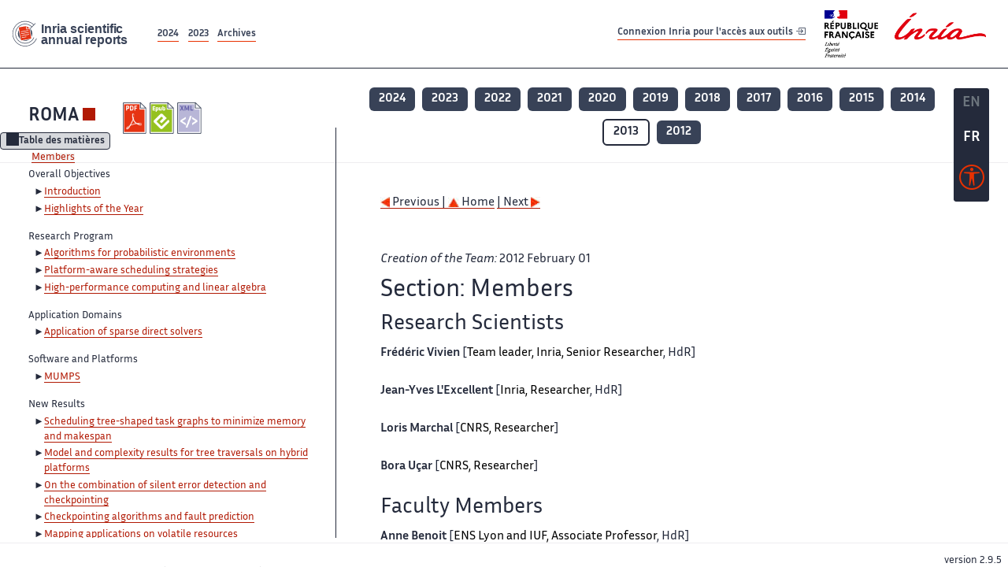

--- FILE ---
content_type: text/html; charset=UTF-8
request_url: https://radar.inria.fr/report/2013/roma/uid1.html
body_size: 6852
content:
<!DOCTYPE html>
<html lang="fr">
	<head>
		<meta charset="UTF-8">
		<title>
			 ROMA - 2013  - Rapport annuel d'activité 		</title>
		<meta name="viewport" content="width=device-width, initial-scale=1">
		<meta name="description" content="">
		<meta property="og:url" content="">
		<meta name="author" content="">
		<meta name="Keywords" content="">
		<meta name="Robots" content="">
					<link rel="shorticut icon" href="/images/favicon.ico">
			<link rel="stylesheet" href="/fonts/InriaSansWeb/fonts.css"/>
			<link rel="stylesheet" href="/build/app.c98f9684.css">
			<link rel="stylesheet" href="/build/accessconfig-css.d2939d14.css">

							<script src="/build/runtime.c74bae4c.js" defer></script><script src="/build/450.50132919.js" defer></script><script src="/build/625.5c116b42.js" defer></script><script src="/build/760.5f177bf5.js" defer></script><script src="/build/585.4025f623.js" defer></script><script src="/build/app.9d54d9e5.js" defer></script>
			<script src="/build/177.e6786253.js" defer></script><script src="/build/accessconfig-js.583128eb.js" defer></script>
				    <!-- extra head for year 2013-->
    <script id="MathJax-script" defer src="https://cdn.jsdelivr.net/npm/mathjax@3/es5/tex-mml-chtml.js"></script>
    <script src="/build/hide-button.536b20e4.js" defer></script>
            <link rel="stylesheet" href="/build/raweb.b7cc174e.css">
        <!-- end extra head -->

	</head>
	<body id="body">

		<nav role="navigation" id="nav-quick-access">
    <ul class="list-unstyled">
        <li><a class="quick-access-link" href="#main-content">Contenu principal</a></li>
        <li><a class="quick-access-link" href="/sitemap">Plan du site</a></li>
        <li><a class="quick-access-link" href="/accessibilite">Accessibilité</a></li>
        <li><a class="quick-access-link" href="/search">Rechercher</a></li>
    </ul>
</nav>

		<div id="settings" class="d-flex flex-column">
                        <a id= "change-to-lang" title=" EN: utiliser la langue anglaise"
               href="/change-locale/en"
               class=" text-decoration-none border-0  fs-19px">
                <span class="fw-bold  text-secondary ">EN</span>
            </a>
                                <span id= "current-lang" class="current-lang fw-bold  text-white text-decoration-none border-0  fs-19px"
                  title="Langue actuelle fr">FR</span>
                <div id="accessconfig" data-accessconfig-buttonname="Paramètres d&#039;accessibilité"
         data-accessconfig-params='{ "Prefix" : "a42-ac", "ContainerClass" : "","ModalCloseButton" : "","ModalTitle" : "","FormFieldset" : "","FormFieldsetLegend" : "","FormRadio" : "", "Justification": false, "Contrast": false}'>
        <button title="Accessibilité" class="bg-transparent border-0 "
                data-accessconfig-button="true">
            <i aria-hidden="true"  class="bi bi-universal-access-circle a11y-icon"></i>
        </button>
    </div>
</div>
		<div id="radar-rex-app">
			<nav role="navigation" id="nav-quick-access">
    <ul class="list-unstyled">
        <li><a class="quick-access-link" href="#main-content">Contenu principal</a></li>
        <li><a class="quick-access-link" href="/sitemap">Plan du site</a></li>
        <li><a class="quick-access-link" href="/accessibilite">Accessibilité</a></li>
        <li><a class="quick-access-link" href="/search">Rechercher</a></li>
    </ul>
</nav>

			<div id="settings" class="d-flex flex-column">
                        <a id= "change-to-lang" title=" EN: utiliser la langue anglaise"
               href="/change-locale/en"
               class=" text-decoration-none border-0  fs-19px">
                <span class="fw-bold  text-secondary ">EN</span>
            </a>
                                <span id= "current-lang" class="current-lang fw-bold  text-white text-decoration-none border-0  fs-19px"
                  title="Langue actuelle fr">FR</span>
                <div id="accessconfig" data-accessconfig-buttonname="Paramètres d&#039;accessibilité"
         data-accessconfig-params='{ "Prefix" : "a42-ac", "ContainerClass" : "","ModalCloseButton" : "","ModalTitle" : "","FormFieldset" : "","FormFieldsetLegend" : "","FormRadio" : "", "Justification": false, "Contrast": false}'>
        <button title="Accessibilité" class="bg-transparent border-0 "
                data-accessconfig-button="true">
            <i aria-hidden="true"  class="bi bi-universal-access-circle a11y-icon"></i>
        </button>
    </div>
</div>
			<div class="d-flex flex-column align-items-stretch wrapper">
				<header>
					<nav role="navigation" class="navbar navbar-expand-lg navbar-light bg-white border-top-0 border-end-0 border-start-0 navbarHtmlContent navbar-desktop-nav">
	<div class="container-fluid">
		<a class="navbar-brand border-white navbar-brand-link" href="/" title="Page d&#039;accueil - Rapports scientifiques annuels Inria"><img lang="en" src="/build/images/REx_icon.svg" class="logoRexRadarExploitation" alt="Inria scientific annual reports"></a>
		<button id="offcanvas-main-menu-button" class="navbar-toggler shadow-none btn-navbar-toogler border-white" data-bs-toggle="offcanvas" data-bs-target="#offcanvas-main-menu" title="Voir le menu" aria-controls="offcanvas-main-menu">
			<span class="navbar-toggler-icon"></span>
		</button>

		<div class="collapse navbar-collapse">
			<ul class="navbar-nav me-auto mb-2 mb-lg-0 d-flex flex-row archive-list-year">
                   <li class="nav-item mt-3">
            <a class="fw-bold nav-link underlineHref"
               href="/archive/2024"
               title="2024 annual reports">
                2024
            </a>
        </li>
             
              
                   <li class="nav-item mt-3">
            <a class="fw-bold nav-link underlineHref"
               href="/archive/2023"
               title="2023 annual reports">
                2023
            </a>
        </li>
             
              
        <li class="nav-item mt-3">
        <a class="nav-link fw-bold underlineHref" href="/archives"
           title="Toutes les archives">
            Archives        </a>
    </li>
</ul>
										<a id="login-link" href="/casauth" class="underlineHref fw-bold mb-4 me-4 navbar-brand mt-3 tools-link">
					Connexion Inria pour l&#039;accès aux outils
					<i aria-hidden="true" class="bi bi-box-arrow-in-right"></i>
				</a>
						<a class="navbar-brand logo-inria" href="https://www.inria.fr/fr" target="_blank">
				<img src="/images/RF-Inria_Logo_RVB.png" class="logoInria img-fluid" alt="Logo République Française Liberté Egalité Fraternité Inria">
			</a>
		</div>


	</div>
</nav>
<nav role="navigation" class="offcanvas offcanvas-start" data-bs-scroll="true" tabindex="-1" id="offcanvas-main-menu" aria-label="Main navigation">
	<div class="offcanvas-header">
		<a class="navbar-brand border-white" href="/" title="Page d&#039;accueil - Rapports scientifiques annuels Inria"><img src="/build/images/REx_icon.svg" lang="en" class="logoRexRadarExploitation" alt="Rapports annuels scientifique Inria"></a>
		<a target="_blank" href="https://www.inria.fr/fr" class="border-white fw-bold color-gris-fonce logo-inria" title="Inria home page}">
                        <img src="/images/RF-Inria_Logo_RVB.png" class="logoInria" alt="Inria">

        </a>
	</div>
	<div class="offcanvas-body">
		<ul class="list-group list-group-flush">
							<li class="list-group-item color-gris-fonce mt-2">
					<a href="/casauth" class="btn btn-primary shadow-none btn-sm w-100 border-0 bg-color-gris-fonce">
						Connexion Inria pour l&#039;accès aux outils
						<i aria-hidden="true" class="bi bi-box-arrow-in-right"></i>
					</a>
				</li>
						<li class="list-group-item fw-bold color-gris-fonce">
				<button data-bs-toggle="collapse" class="btn btn-light" data-bs-target="#ra-explanation-in-menu" aria-expanded="false" aria-controls="ra-explanation-in-menu">À propos des rapports d'activité					<i class="bi bi-chevron-down float-end mt-1 ms-3"></i>
				</button>

				<div class="collapse" id="ra-explanation-in-menu">
					<p class="p-2">
						Les équipes de recherche d&#039;Inria produisent un rapport d&#039;activité annuel présentant leurs activités et leurs résultats de l&#039;année. Ces rapports incluent les membres de l&#039;équipe, le programme scientifique, le logiciel développé par l&#039;équipe et les nouveaux résultats de l&#039;année. Le rapport décrit également les subventions, les contrats et les activités de diffusion et d&#039;enseignement. Enfin, le rapport donne la liste des publications de l&#039;année.					</p>
				</div>
			</li>
			<li class="list-group-item fw-bold color-gris-fonce">
				<button data-bs-toggle="collapse" class="btn btn-light" data-bs-target="#list-archive-mobile-menu" aria-expanded="false" aria-controls="list-archive-mobile-menu">Accès aux archives des rapports					<i class="bi bi-chevron-down float-end mt-1 ms-3"></i>
				</button>
			</li>
			<li class="collapse list-group-item " id="list-archive-mobile-menu">
				<div class="d-flex flex-wrap text-center year-short-list">
											<a class="nav-link fw-bold border-white color-rouge-fonce" href="/archive/2024" title="Rapports annuels 2024">
							2024
						</a>
											<a class="nav-link fw-bold border-white color-rouge-fonce" href="/archive/2023" title="Rapports annuels 2023">
							2023
						</a>
											<a class="nav-link fw-bold border-white color-rouge-fonce" href="/archive/2022" title="Rapports annuels 2022">
							2022
						</a>
											<a class="nav-link fw-bold border-white color-rouge-fonce" href="/archive/2021" title="Rapports annuels 2021">
							2021
						</a>
											<a class="nav-link fw-bold border-white color-rouge-fonce" href="/archive/2020" title="Rapports annuels 2020">
							2020
						</a>
									</div>
				<div class="list-group-item color-gris-fonce mt-2">
					<a href="/archives" class="fw-bold border-white color-gris-fonce">Toutes les archives</a>
				</div>
			</li>

						<li class="list-group-item color-gris-fonce mt-2">
				<a href="/sitemap" class="border-white fw-bold color-gris-fonce">Plan du site</a>
			</li>
			<li class="list-group-item color-gris-fonce mt-2">
				<a href="/mentions-legales" class="border-white fw-bold color-gris-fonce">Mentions légales</a>
			</li>
			<li class="list-group-item color-gris-fonce mt-2">
				<a href="/accessibilite" class="border-white fw-bold color-gris-fonce">Accessibilité
					- non
					                    conforme</a>
			</li>
			<li class="list-group-item mt-2">
				<div id="accessconfig-mobile" data-accessconfig-buttonname="Paramètres d’accessibilité" data-accessconfig-params='{ "Prefix" : "a42-ac", "ContainerClass" : "","ModalCloseButton" : "","ModalTitle" : "","FormFieldset" : "","FormFieldsetLegend" : "","FormRadio" : ""}'>
					<button class="bg-transparent border-0 fw-bold color-gris-fonce " data-accessconfig-button="true">
						<i aria-hidden="true" class="bi bi-universal-access-circle a11y-icon"></i>
						Paramètres d&#039;accessibilité
					</button>
				</div>

			</li>
			<li class="list-group-item fw-bold color-gris-fonce mt-2">
				<div class="d-flex flex-wrap justify-content-between">
																		<a href="/change-locale/en" class="text-decoration-none border-0" title="">
								<p class="fw-bold  color-rouge-fonce ">FRANCAIS</p>
							</a>
							|
							<a href="/change-locale/en" class="text-decoration-none border-0" title="Traduire en Anglais">
								<p class="fw-bold  color-rouge-fonce  float-end me-3">ANGLAIS</p>
							</a>
																										</div>

			</li>
		</ul>
	</div>
</nav>
									</header>
								<main id="main-content" class="scrollable-zone">     <div id="report-header" class="container-fluid hidden-in-mobile-view report-header">
        <div id="report-info-wrapper" class="row">
            <div class="col-lg-4">
                <div class="report-links">
                    <a href="https://inria.fr/en/roma" class="fw-bold border-white link-to-team-site"
                       lang="fr" target="_blank"
                       title="Site web de l&#039;équipe ROMA">ROMA</a>
                    <section
        class="report-document-section"
     aria-label="Documents du rapport roma 2013"
     title="Documents du rapport roma 2013">
    <ul class="document-list">
                                            <li>
                    <a href="/rapportsactivite/RA2013/roma/roma.pdf" target="_blank"  title="version PDF" class="border-white">
                        <img src="/images/Pdf_picto_x2.png"
                             alt="version PDF"
                             class="picto-document me-1">
                    </a>
                </li>
                                                                                    <li>
                    <a href="/rapportsactivite/RA2013/roma/roma.epub"
                       title="Version ePub"
                       class="border-white">
                        <img src=" /images/Epub_picto_x2.png"
                             alt="Version ePub" class="picto-document me-1">
                    </a>
                </li>
                                                                                                                                <li>
                    <a href="/rapportsactivite/RA2013/roma/roma.xml" target="_blank" title="Version XML"
                       class="border-white">
                        <img src="/images/Xml_picto_x2.png"
                             alt="Version XML" class="picto-document me-1">
                    </a>
                </li>
                        </ul>
</section>


                </div>
            </div>
            <div class="col">
                    <nav role='navigation'
         class="text-center report-year-list"
         aria-label="Rapports de l&#039;équipe roma par année">
        <ul class="list-unstyled">
                                                <li class="unselected-year d-inline-flex">
                        <a href="/report/2024/roma" title="2024 (nouvel onglet) "
                           class="text-white border-0 fw-bold text-decoration-none" target="_blank">2024</a>
                    </li>
                                                                <li class="unselected-year d-inline-flex">
                        <a href="/report/2023/roma" title="2023 (nouvel onglet) "
                           class="text-white border-0 fw-bold text-decoration-none" target="_blank">2023</a>
                    </li>
                                                                <li class="unselected-year d-inline-flex">
                        <a href="/report/2022/roma" title="2022 (nouvel onglet) "
                           class="text-white border-0 fw-bold text-decoration-none" target="_blank">2022</a>
                    </li>
                                                                <li class="unselected-year d-inline-flex">
                        <a href="/report/2021/roma" title="2021 (nouvel onglet) "
                           class="text-white border-0 fw-bold text-decoration-none" target="_blank">2021</a>
                    </li>
                                                                <li class="unselected-year d-inline-flex">
                        <a href="/report/2020/roma" title="2020 (nouvel onglet) "
                           class="text-white border-0 fw-bold text-decoration-none" target="_blank">2020</a>
                    </li>
                                                                <li class="unselected-year d-inline-flex">
                        <a href="/report/2019/roma" title="2019 (nouvel onglet) "
                           class="text-white border-0 fw-bold text-decoration-none" target="_blank">2019</a>
                    </li>
                                                                <li class="unselected-year d-inline-flex">
                        <a href="/report/2018/roma" title="2018 (nouvel onglet) "
                           class="text-white border-0 fw-bold text-decoration-none" target="_blank">2018</a>
                    </li>
                                                                <li class="unselected-year d-inline-flex">
                        <a href="/report/2017/roma" title="2017 (nouvel onglet) "
                           class="text-white border-0 fw-bold text-decoration-none" target="_blank">2017</a>
                    </li>
                                                                <li class="unselected-year d-inline-flex">
                        <a href="/report/2016/roma" title="2016 (nouvel onglet) "
                           class="text-white border-0 fw-bold text-decoration-none" target="_blank">2016</a>
                    </li>
                                                                <li class="unselected-year d-inline-flex">
                        <a href="/report/2015/roma" title="2015 (nouvel onglet) "
                           class="text-white border-0 fw-bold text-decoration-none" target="_blank">2015</a>
                    </li>
                                                                <li class="unselected-year d-inline-flex">
                        <a href="/report/2014/roma" title="2014 (nouvel onglet) "
                           class="text-white border-0 fw-bold text-decoration-none" target="_blank">2014</a>
                    </li>
                                                                <li class="selected-year d-inline-flex" title="roma 2013: année sélectionnée">
                        <span class="border-0 fw-bold text-decoration-none">2013</span>
                    </li>
                                                                <li class="unselected-year d-inline-flex">
                        <a href="/report/2012/roma" title="2012 (nouvel onglet) "
                           class="text-white border-0 fw-bold text-decoration-none" target="_blank">2012</a>
                    </li>
                                    </ul>
    </nav>

            </div>
        </div>
    </div>
    <span id="button-toggle-toc-wrapper" class="hidden-in-mobile-view">
            <button id="button-toggle-toc"
                    class="hide-button btn shadow-none btn-sm"
                    data-element-id="ra-toc"
                    data-initial-state="open"
                    data-open-title="Table des matières"
                    data-aria-label-open="Ouvrir la table des matières"
                    data-close-title="Table des matières"
                    data-aria-label-close="Fermer la table des matières"
            ></button>
        </span>

        <div id="toc-in-mobile-view"
     class="show-in-mobile-view">
    <div class="d-flex flex-wrap justify-content-between ">
        <h5 class="mt-2"><a href="" class="fw-bold border-white"
                            title="Site web de l&#039;équipe roma%"
                            target="_blank">ROMA - 2013 </a></h5>
        <nav role="navigation" aria-label="Accès au sommaire">
            <button class="btn btn-danger btn-sm shadow-none bg-transparent text-dark float-end fw-bold mt-1 border-2 rounded border-color-orange-inria"
                    data-bs-toggle="offcanvas" data-bs-target="#mobile-menu-html-content"

                    aria-controls="mobile-menu-html-content">Sommaire</button>
        </nav>
    </div>
    <div class="offcanvas offcanvas-end"
         aria-label="Table des matières"
         tabindex="-1"
         id="mobile-menu-html-content">
        <div class="offcanvas-header">
            <h5 lang="fr"><a href="" class="fw-bold border-white"
                                                   title="Site web de l&#039;équipe roma%"
                                                   target="_blank">ROMA - 2013 </a>
            </h5>
            <button type="button" class="btn-close text-reset" data-bs-dismiss="offcanvas"
                    aria-label="Fermer"></button>
        </div>
        <div class="offcanvas-body">
            <div class="tdmdiv">
      <div class="logo">
        <a href="http://www.inria.fr">
          <img alt="Inria" src="/rapportsactivite/RA2013/roma/../static/img/icons/logo_INRIA-coul.jpg" style="align:bottom; border:none"></img>
        </a>
      </div>
      <div class="TdmEntry">
        <div class="tdmentete">
          <a href="uid0.html">Team Roma</a>
        </div>
        <span class="tdmActPage">
          <a href="uid1.html">Members</a>
        </span>
      </div>
      <div class="TdmEntry">Overall Objectives<ul><li><a href="./uid3.html">Introduction</a></li><li><a href="./uid11.html">Highlights of the Year</a></li></ul></div>
      <div class="TdmEntry">Research Program<ul><li><a href="uid13.html&#xA;&#x9;&#x9;  ">Algorithms for probabilistic environments</a></li><li><a href="uid16.html&#xA;&#x9;&#x9;  ">Platform-aware scheduling strategies</a></li><li><a href="uid19.html&#xA;&#x9;&#x9;  ">High-performance computing and linear algebra</a></li></ul></div>
      <div class="TdmEntry">Application Domains<ul><li><a href="uid27.html&#xA;&#x9;&#x9;  ">Application of sparse direct solvers</a></li></ul></div>
      <div class="TdmEntry">Software and Platforms<ul><li><a href="uid29.html&#xA;&#x9;&#x9;  ">MUMPS</a></li></ul></div>
      <div class="TdmEntry">New Results<ul><li><a href="uid31.html&#xA;&#x9;&#x9;  ">Scheduling tree-shaped task graphs to minimize memory and makespan</a></li><li><a href="uid32.html&#xA;&#x9;&#x9;  ">Model and complexity results for tree traversals on hybrid platforms</a></li><li><a href="uid33.html&#xA;&#x9;&#x9;  ">On the combination of silent error detection and checkpointing</a></li><li><a href="uid34.html&#xA;&#x9;&#x9;  ">Checkpointing algorithms and fault prediction</a></li><li><a href="uid35.html&#xA;&#x9;&#x9;  ">Mapping applications on volatile resources</a></li><li><a href="uid36.html&#xA;&#x9;&#x9;  ">Using group replication for resilience on exascale systems</a></li><li><a href="uid37.html&#xA;&#x9;&#x9;  ">Unified model for assessing checkpointing
protocols at extreme-scale</a></li><li><a href="uid38.html&#xA;&#x9;&#x9;  ">Revisiting the double checkpointing algorithm</a></li><li><a href="uid39.html&#xA;&#x9;&#x9;  ">Multi-criteria checkpointing strategies: Optimizing response-time versus resource utilization</a></li><li><a href="uid40.html&#xA;&#x9;&#x9;  ">Optimal checkpointing period: Time vs. energy</a></li><li><a href="uid41.html&#xA;&#x9;&#x9;  ">Energy-aware checkpointing of divisible tasks with soft or hard deadlines</a></li><li><a href="uid42.html&#xA;&#x9;&#x9;  ">Assessing the performance of energy-aware mappings</a></li><li><a href="uid43.html&#xA;&#x9;&#x9;  ">Computing the throughput of probabilistic and replicated streaming applications</a></li><li><a href="uid44.html&#xA;&#x9;&#x9;  ">Reliability and performance optimization of pipelined real-time systems</a></li><li><a href="uid45.html&#xA;&#x9;&#x9;  ">Scheduling linear chain streaming applications on heterogeneous systems with failures</a></li><li><a href="uid46.html&#xA;&#x9;&#x9;  ">A survey of pipelined workflow scheduling: Models and algorithms</a></li><li><a href="uid47.html&#xA;&#x9;&#x9;  ">Reclaiming the energy of a schedule: Models and algorithms</a></li><li><a href="uid48.html&#xA;&#x9;&#x9;  ">Non-clairvoyant reduction algorithms for heterogeneous platforms</a></li><li><a href="uid49.html&#xA;&#x9;&#x9;  ">Non-linear divisible loads: There is no free lunch</a></li><li><a href="uid50.html&#xA;&#x9;&#x9;  ">Direct solvers for sparse linear systems</a></li><li><a href="uid51.html&#xA;&#x9;&#x9;  ">Push-relabel based algorithms for the maximum transversal problem</a></li><li><a href="uid52.html&#xA;&#x9;&#x9;  ">Constructing elimination trees for sparse unsymmetric matrices</a></li><li><a href="uid53.html&#xA;&#x9;&#x9;  ">Semi-matching algorithms for scheduling parallel tasks under resource constraints</a></li><li><a href="uid54.html&#xA;&#x9;&#x9;  ">Maximum cardinality bipartite matching algorithms on GPUs</a></li><li><a href="uid55.html&#xA;&#x9;&#x9;  ">Analysis of partitioning models and metrics in parallel sparse matrix-vector multiplication</a></li><li><a href="uid56.html&#xA;&#x9;&#x9;  ">On partitioning and reordering problems in a hierarchically parallel hybrid linear solver</a></li><li><a href="uid57.html&#xA;&#x9;&#x9;  ">UMPA: A Multi-objective, multi-level partitioner for communication minimization</a></li><li><a href="uid58.html&#xA;&#x9;&#x9;  ">A Partitioning-based divisive clustering technique for maximizing the modularity</a></li><li><a href="uid59.html&#xA;&#x9;&#x9;  ">Randomized matching heuristics with quality guarantees on shared memory parallel computers</a></li><li><a href="uid60.html&#xA;&#x9;&#x9;  ">On the minimum edge cover and vertex partition by quasi-cliques problems</a></li></ul></div>
      <div class="TdmEntry">Bilateral Contracts and Grants with Industry<ul><li><a href="uid62.html&#xA;&#x9;&#x9;  ">Bilateral Contracts with Industry</a></li></ul></div>
      <div class="TdmEntry">Partnerships and Cooperations<ul><li><a href="uid66.html&#xA;&#x9;&#x9;  ">National Initiatives</a></li><li><a href="uid71.html&#xA;&#x9;&#x9;  ">European Initiatives</a></li><li><a href="uid81.html&#xA;&#x9;&#x9;  ">International Initiatives</a></li><li><a href="uid89.html&#xA;&#x9;&#x9;  ">International Research Visitors</a></li></ul></div>
      <div class="TdmEntry">Dissemination<ul><li><a href="uid93.html&#xA;&#x9;&#x9;  ">Scientific Animation</a></li><li><a href="uid100.html&#xA;&#x9;&#x9;  ">Teaching - Supervision - Juries</a></li></ul></div>
      <div class="TdmEntry">
        <div>Bibliography</div>
      </div>
      <div class="TdmEntry">
        <ul>
          <li>
            <a href="bibliography.html" id="tdmbibentyear">Publications of the year</a>
          </li>
          <li>
            <a href="bibliography.html#References" id="tdmbibentfoot">References in notes</a>
          </li>
        </ul>
      </div>
    </div>
        </div>
    </div>
</div>
    <div class="show-in-mobile-view">
            <nav role='navigation'
         class="text-center report-year-list"
         aria-label="Rapports de l&#039;équipe roma par année">
        <ul class="list-unstyled">
                                                <li class="unselected-year d-inline-flex">
                        <a href="/report/2024/roma" title="2024 (nouvel onglet) "
                           class="text-white border-0 fw-bold text-decoration-none" target="_blank">2024</a>
                    </li>
                                                                <li class="unselected-year d-inline-flex">
                        <a href="/report/2023/roma" title="2023 (nouvel onglet) "
                           class="text-white border-0 fw-bold text-decoration-none" target="_blank">2023</a>
                    </li>
                                                                <li class="unselected-year d-inline-flex">
                        <a href="/report/2022/roma" title="2022 (nouvel onglet) "
                           class="text-white border-0 fw-bold text-decoration-none" target="_blank">2022</a>
                    </li>
                                                                <li class="unselected-year d-inline-flex">
                        <a href="/report/2021/roma" title="2021 (nouvel onglet) "
                           class="text-white border-0 fw-bold text-decoration-none" target="_blank">2021</a>
                    </li>
                                                                <li class="unselected-year d-inline-flex">
                        <a href="/report/2020/roma" title="2020 (nouvel onglet) "
                           class="text-white border-0 fw-bold text-decoration-none" target="_blank">2020</a>
                    </li>
                                                                <li class="unselected-year d-inline-flex">
                        <a href="/report/2019/roma" title="2019 (nouvel onglet) "
                           class="text-white border-0 fw-bold text-decoration-none" target="_blank">2019</a>
                    </li>
                                                                <li class="unselected-year d-inline-flex">
                        <a href="/report/2018/roma" title="2018 (nouvel onglet) "
                           class="text-white border-0 fw-bold text-decoration-none" target="_blank">2018</a>
                    </li>
                                                                <li class="unselected-year d-inline-flex">
                        <a href="/report/2017/roma" title="2017 (nouvel onglet) "
                           class="text-white border-0 fw-bold text-decoration-none" target="_blank">2017</a>
                    </li>
                                                                <li class="unselected-year d-inline-flex">
                        <a href="/report/2016/roma" title="2016 (nouvel onglet) "
                           class="text-white border-0 fw-bold text-decoration-none" target="_blank">2016</a>
                    </li>
                                                                <li class="unselected-year d-inline-flex">
                        <a href="/report/2015/roma" title="2015 (nouvel onglet) "
                           class="text-white border-0 fw-bold text-decoration-none" target="_blank">2015</a>
                    </li>
                                                                <li class="unselected-year d-inline-flex">
                        <a href="/report/2014/roma" title="2014 (nouvel onglet) "
                           class="text-white border-0 fw-bold text-decoration-none" target="_blank">2014</a>
                    </li>
                                                                <li class="selected-year d-inline-flex" title="roma 2013: année sélectionnée">
                        <span class="border-0 fw-bold text-decoration-none">2013</span>
                    </li>
                                                                <li class="unselected-year d-inline-flex">
                        <a href="/report/2012/roma" title="2012 (nouvel onglet) "
                           class="text-white border-0 fw-bold text-decoration-none" target="_blank">2012</a>
                    </li>
                                    </ul>
    </nav>

        <section
        class="report-document-section"
     aria-label="Documents du rapport roma 2013"
     title="Documents du rapport roma 2013">
    <ul class="document-list">
                                            <li>
                    <a href="/rapportsactivite/RA2013/roma/roma.pdf" target="_blank"  title="version PDF" class="border-white">
                        <img src="/images/Pdf_picto_x2.png"
                             alt="version PDF"
                             class="picto-document me-1">
                    </a>
                </li>
                                                                                    <li>
                    <a href="/rapportsactivite/RA2013/roma/roma.epub"
                       title="Version ePub"
                       class="border-white">
                        <img src=" /images/Epub_picto_x2.png"
                             alt="Version ePub" class="picto-document me-1">
                    </a>
                </li>
                                                                                                                                <li>
                    <a href="/rapportsactivite/RA2013/roma/roma.xml" target="_blank" title="Version XML"
                       class="border-white">
                        <img src="/images/Xml_picto_x2.png"
                             alt="Version XML" class="picto-document me-1">
                    </a>
                </li>
                        </ul>
</section>


    </div>

        

    <div class="container-fluid" id="report-content" lang="en">
        <div class="row">
            <div id="ra-toc" class="col-lg-4 left-column">


                <div class="content-html-sidebar">
                    <div class="tdmdiv">
      <div class="logo">
        <a href="http://www.inria.fr">
          <img alt="Inria" src="/rapportsactivite/RA2013/roma/../static/img/icons/logo_INRIA-coul.jpg" style="align:bottom; border:none"></img>
        </a>
      </div>
      <div class="TdmEntry">
        <div class="tdmentete">
          <a href="uid0.html">Team Roma</a>
        </div>
        <span class="tdmActPage">
          <a href="uid1.html">Members</a>
        </span>
      </div>
      <div class="TdmEntry">Overall Objectives<ul><li><a href="./uid3.html">Introduction</a></li><li><a href="./uid11.html">Highlights of the Year</a></li></ul></div>
      <div class="TdmEntry">Research Program<ul><li><a href="uid13.html&#xA;&#x9;&#x9;  ">Algorithms for probabilistic environments</a></li><li><a href="uid16.html&#xA;&#x9;&#x9;  ">Platform-aware scheduling strategies</a></li><li><a href="uid19.html&#xA;&#x9;&#x9;  ">High-performance computing and linear algebra</a></li></ul></div>
      <div class="TdmEntry">Application Domains<ul><li><a href="uid27.html&#xA;&#x9;&#x9;  ">Application of sparse direct solvers</a></li></ul></div>
      <div class="TdmEntry">Software and Platforms<ul><li><a href="uid29.html&#xA;&#x9;&#x9;  ">MUMPS</a></li></ul></div>
      <div class="TdmEntry">New Results<ul><li><a href="uid31.html&#xA;&#x9;&#x9;  ">Scheduling tree-shaped task graphs to minimize memory and makespan</a></li><li><a href="uid32.html&#xA;&#x9;&#x9;  ">Model and complexity results for tree traversals on hybrid platforms</a></li><li><a href="uid33.html&#xA;&#x9;&#x9;  ">On the combination of silent error detection and checkpointing</a></li><li><a href="uid34.html&#xA;&#x9;&#x9;  ">Checkpointing algorithms and fault prediction</a></li><li><a href="uid35.html&#xA;&#x9;&#x9;  ">Mapping applications on volatile resources</a></li><li><a href="uid36.html&#xA;&#x9;&#x9;  ">Using group replication for resilience on exascale systems</a></li><li><a href="uid37.html&#xA;&#x9;&#x9;  ">Unified model for assessing checkpointing
protocols at extreme-scale</a></li><li><a href="uid38.html&#xA;&#x9;&#x9;  ">Revisiting the double checkpointing algorithm</a></li><li><a href="uid39.html&#xA;&#x9;&#x9;  ">Multi-criteria checkpointing strategies: Optimizing response-time versus resource utilization</a></li><li><a href="uid40.html&#xA;&#x9;&#x9;  ">Optimal checkpointing period: Time vs. energy</a></li><li><a href="uid41.html&#xA;&#x9;&#x9;  ">Energy-aware checkpointing of divisible tasks with soft or hard deadlines</a></li><li><a href="uid42.html&#xA;&#x9;&#x9;  ">Assessing the performance of energy-aware mappings</a></li><li><a href="uid43.html&#xA;&#x9;&#x9;  ">Computing the throughput of probabilistic and replicated streaming applications</a></li><li><a href="uid44.html&#xA;&#x9;&#x9;  ">Reliability and performance optimization of pipelined real-time systems</a></li><li><a href="uid45.html&#xA;&#x9;&#x9;  ">Scheduling linear chain streaming applications on heterogeneous systems with failures</a></li><li><a href="uid46.html&#xA;&#x9;&#x9;  ">A survey of pipelined workflow scheduling: Models and algorithms</a></li><li><a href="uid47.html&#xA;&#x9;&#x9;  ">Reclaiming the energy of a schedule: Models and algorithms</a></li><li><a href="uid48.html&#xA;&#x9;&#x9;  ">Non-clairvoyant reduction algorithms for heterogeneous platforms</a></li><li><a href="uid49.html&#xA;&#x9;&#x9;  ">Non-linear divisible loads: There is no free lunch</a></li><li><a href="uid50.html&#xA;&#x9;&#x9;  ">Direct solvers for sparse linear systems</a></li><li><a href="uid51.html&#xA;&#x9;&#x9;  ">Push-relabel based algorithms for the maximum transversal problem</a></li><li><a href="uid52.html&#xA;&#x9;&#x9;  ">Constructing elimination trees for sparse unsymmetric matrices</a></li><li><a href="uid53.html&#xA;&#x9;&#x9;  ">Semi-matching algorithms for scheduling parallel tasks under resource constraints</a></li><li><a href="uid54.html&#xA;&#x9;&#x9;  ">Maximum cardinality bipartite matching algorithms on GPUs</a></li><li><a href="uid55.html&#xA;&#x9;&#x9;  ">Analysis of partitioning models and metrics in parallel sparse matrix-vector multiplication</a></li><li><a href="uid56.html&#xA;&#x9;&#x9;  ">On partitioning and reordering problems in a hierarchically parallel hybrid linear solver</a></li><li><a href="uid57.html&#xA;&#x9;&#x9;  ">UMPA: A Multi-objective, multi-level partitioner for communication minimization</a></li><li><a href="uid58.html&#xA;&#x9;&#x9;  ">A Partitioning-based divisive clustering technique for maximizing the modularity</a></li><li><a href="uid59.html&#xA;&#x9;&#x9;  ">Randomized matching heuristics with quality guarantees on shared memory parallel computers</a></li><li><a href="uid60.html&#xA;&#x9;&#x9;  ">On the minimum edge cover and vertex partition by quasi-cliques problems</a></li></ul></div>
      <div class="TdmEntry">Bilateral Contracts and Grants with Industry<ul><li><a href="uid62.html&#xA;&#x9;&#x9;  ">Bilateral Contracts with Industry</a></li></ul></div>
      <div class="TdmEntry">Partnerships and Cooperations<ul><li><a href="uid66.html&#xA;&#x9;&#x9;  ">National Initiatives</a></li><li><a href="uid71.html&#xA;&#x9;&#x9;  ">European Initiatives</a></li><li><a href="uid81.html&#xA;&#x9;&#x9;  ">International Initiatives</a></li><li><a href="uid89.html&#xA;&#x9;&#x9;  ">International Research Visitors</a></li></ul></div>
      <div class="TdmEntry">Dissemination<ul><li><a href="uid93.html&#xA;&#x9;&#x9;  ">Scientific Animation</a></li><li><a href="uid100.html&#xA;&#x9;&#x9;  ">Teaching - Supervision - Juries</a></li></ul></div>
      <div class="TdmEntry">
        <div>Bibliography</div>
      </div>
      <div class="TdmEntry">
        <ul>
          <li>
            <a href="bibliography.html" id="tdmbibentyear">Publications of the year</a>
          </li>
          <li>
            <a href="bibliography.html#References" id="tdmbibentfoot">References in notes</a>
          </li>
        </ul>
      </div>
    </div>
                </div>
            </div>
            <div id="ra-content" class="col-lg main-column scrollable-zone mt-3">
                <div class="content-report d-flex flex-column mt-1 ps-4 pe-4">
                    <div class="report-content">
                        <div id="main">
      
      
      <br></br>
      <div class="bottomNavigation">
        <div class="tail_aucentre">
          <a accesskey="P" href="./uid0.html"><img alt="previous" src="/rapportsactivite/RA2013/roma/../static/img/icons/previous_motif.jpg" style="align:bottom; border:none"></img> Previous | </a>
          <a accesskey="U" href="./uid0.html"><img alt="up" src="/rapportsactivite/RA2013/roma/../static/img/icons/up_motif.jpg" style="align:bottom; border:none"></img>  Home</a>
          <a accesskey="N" href="./uid3.html"> | Next <img alt="next" src="/rapportsactivite/RA2013/roma/../static/img/icons/next_motif.jpg" style="align:bottom; border:none"></img></a>
        </div>
        <br></br>
      </div>
      <div id="textepage"><div class="moreinfo1">Creation of the Team: <span style="font-style:normal">2012 February 01</span></div><h2>Section: Members</h2><h3>Research Scientists</h3><span class="personbold">Frédéric Vivien</span> [<span style="color:black">Team leader, Inria, Senior Researcher</span>, HdR] <br></br><span class="personbold">Jean-Yves L'Excellent</span> [<span style="color:black">Inria, Researcher</span>, HdR] <br></br><span class="personbold">Loris Marchal</span> [<span style="color:black">CNRS, Researcher</span>] <br></br><span class="personbold">Bora Uçar</span> [<span style="color:black">CNRS, Researcher</span>] <br></br><h3>Faculty Members</h3><span class="personbold">Anne Benoit</span> [<span style="color:black">ENS Lyon and IUF, Associate Professor</span>, HdR] <br></br><span class="personbold">Yves Robert</span> [<span style="color:black">ENS Lyon and IUF, Professor</span>, HdR] <br></br><h3>PhD Students</h3><span class="personbold">Guillaume Aupy</span> [<span style="color:black">ENS Lyon</span>] <br></br><span class="personbold">Julien Herrmann</span> [<span style="color:black">ENS Lyon</span>] <br></br><span class="personbold">Wissam M. Sid-Lakhdar</span> [<span style="color:black">ENS Lyon</span>] <br></br><span class="personbold">Dounia Zaidouni</span> [<span style="color:black">Inria, funded by ANR RESCUE project</span>] <br></br><h3>Post-Doctoral Fellows</h3><span class="personbold">Sheng Di</span> [<span style="color:black">Inria, since Dec. 2013, funded by Genci project</span>] <br></br><span class="personbold">Enver Kayaaslan</span> [<span style="color:black">Inria, since Oct. 2013</span>] <br></br><h3>External Collaborators</h3><span class="personbold">Patrick Amestoy</span> [<span style="color:black">INP Toulouse</span>, HdR] <br></br><span class="personbold">Alfredo Buttari</span> [<span style="color:black">CNRS</span>] <br></br><h3>Administrative Assistant</h3><span class="personbold">Evelyne Blesle</span> [<span style="color:black">Inria</span>] <br></br></div>
      
      <br></br>
      <div class="bottomNavigation">
        <div class="tail_aucentre">
          <a accesskey="P" href="./uid0.html"><img alt="previous" src="/rapportsactivite/RA2013/roma/../static/img/icons/previous_motif.jpg" style="align:bottom; border:none"></img> Previous | </a>
          <a accesskey="U" href="./uid0.html"><img alt="up" src="/rapportsactivite/RA2013/roma/../static/img/icons/up_motif.jpg" style="align:bottom; border:none"></img>  Home</a>
          <a accesskey="N" href="./uid3.html"> | Next <img alt="next" src="/rapportsactivite/RA2013/roma/../static/img/icons/next_motif.jpg" style="align:bottom; border:none"></img></a>
        </div>
        <br></br>
      </div>
    </div>
                    </div>
                </div>
            </div>
        </div>
    </div>
					</main>
				</div>
				<footer class="p-2 mt-2">
					<div class="d-flex flex-wrap gap-3">
	<nav role="navigation" id="footer-nav" class="flex-grow-1" aria-label="Footer">
		<ul>
			<li><a class="ms-3"href="/sitemap">Plan du site</a></li>
			<li><a class="ms-3"href="/mentions-legales">Mentions légales</a></li>

			<li><a lang="fr" class="ms-3"href="/accessibilite">Accessibilité : partiellement conforme</a></li>
		</ul>
	</nav>

	<p id="product-version" class="ml-auto">version
		2.9.5</p>

</div>
				</footer>
			</div>

		</body>
	</html>
